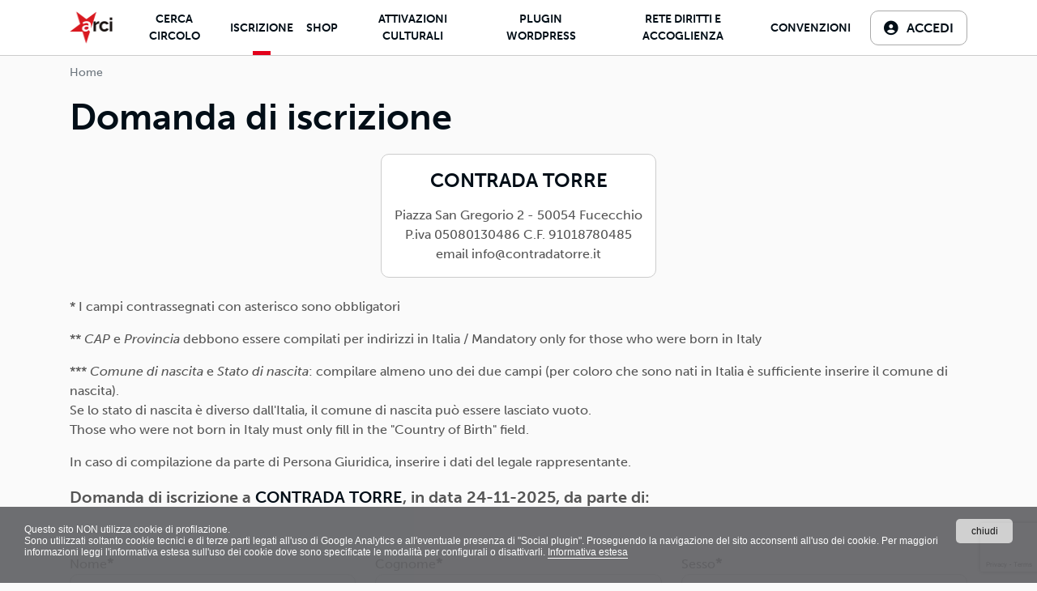

--- FILE ---
content_type: text/html; charset=utf-8
request_url: https://portale.arci.it/preadesione/contrada-torre/
body_size: 11100
content:
<!doctype html>
<html lang="it-IT">
<head>
    <meta charset="utf-8">
    <title>Iscrizione</title> 
	<meta name="viewport" content="width=device-width, initial-scale=1" />

	
		
	

	
		<meta property="og:site_name" content=" - ARCI APS"/>
		<meta property="og:locale" content="it-IT"/>
	

    <link rel="icon" type="image/png" href="/static/pix/shop/favicon-arci.png"/><link rel="preconnect" href="https://fonts.googleapis.com"><link rel="preconnect" href="https://fonts.gstatic.com" crossorigin><link rel="stylesheet" type="text/css" href="/static/theme/styles/base_arci.css?20250905" /><link rel="stylesheet" type="text/css" href="/static/css/associazioni/stampa-modulo.css" media="print" /><script crossorigin="anonymous" integrity="sha384-tsQFqpEReu7ZLhBV2VZlAu7zcOV+rXbYlF2cqB8txI/8aZajjp4Bqd+V6D5IgvKT" src="https://code.jquery.com/jquery-3.3.1.min.js"></script><script crossorigin="anonymous" integrity="sha384-UO2eT0CpHqdSJQ6hJty5KVphtPhzWj9WO1clHTMGa3JDZwrnQq4sF86dIHNDz0W1" src="https://cdnjs.cloudflare.com/ajax/libs/popper.js/1.14.7/umd/popper.min.js"></script><!-- form.media.css --><link href="/static/admin/css/vendor/select2/select2.min.css" media="screen" rel="stylesheet"><link href="/static/admin/css/autocomplete.css" media="screen" rel="stylesheet"><link href="/static/autocomplete_light/select2.css" media="screen" rel="stylesheet"><!-- form media js --><script src="/static/admin/js/vendor/select2/select2.full.js"></script><script src="/static/autocomplete_light/autocomplete_light.min.js"></script><script src="/static/autocomplete_light/select2.min.js"></script><script src="/static/autocomplete_light/i18n/it.js"></script><script type="text/javascript" src="https://cdnjs.cloudflare.com/ajax/libs/select2/4.0.12/js/i18n/it.js"></script><script src='https://www.google.com/recaptcha/api.js?render=6Lf2HroiAAAAACO-qNyWVqX65_o74BTrXSTafIe8'></script><script>
    grecaptcha.ready(function() {
        var grecaptcha_execute = function(){
    grecaptcha.execute('6Lf2HroiAAAAACO-qNyWVqX65_o74BTrXSTafIe8', {action: 'homepage'}).then(function(token) {
        document.querySelectorAll('input.django-recaptcha-hidden-field').forEach(function (value) {
            value.value = token;
        });
        return token;
    })
};
grecaptcha_execute()
setInterval(grecaptcha_execute, 120000);


    });
</script><script src="/static/theme/js/reload-on-resize.js"></script>

	
		<!-- Google tag (gtag.js) -->
<script async src="https://www.googletagmanager.com/gtag/js?id=G-VKQE8NLHBR"></script>
<script>
  window.dataLayer = window.dataLayer || [];
  function gtag(){dataLayer.push(arguments);}
  gtag('js', new Date());

  gtag('config', 'G-VKQE8NLHBR');
</script>
<script type="text/javascript">
    (function(c,l,a,r,i,t,y){
        c[a]=c[a]||function(){(c[a].q=c[a].q||[]).push(arguments)};
        t=l.createElement(r);t.async=1;t.src="https://www.clarity.ms/tag/"+i;
        y=l.getElementsByTagName(r)[0];y.parentNode.insertBefore(t,y);
    })(window, document, "clarity", "script", "qr6xcq0mqt");
</script>

<script src="/static/js/associazioni/cookieconsent.js"></script>
	

	

	

</head>	


<body class="front-hydra  tpl-header-default ">

	<div id="contenitore" class="">
	<div id="top"></div>

    


	<!-- HEADER e NAVBAR -->
	

		
			
<header id="site-header" class="sticky-lg-top  tpl-header-default">
    <h1 class="accessibile"><a href="/" title="Portale ARCI APS">ARCI APS</a></h1>

        
            
            



<nav class="navbar navbar-expand-lg">

    <div class="container nav-container">
            
<a class="navbar-brand" href="/"  title="ARCI APS">
    
        <img src="/media/uploads/preferences/logo_arci_25_web.png" 
        alt="ARCI APS" class="" />
        
    
</a>



            

            <button class="navbar-toggler" type="button" data-bs-toggle="offcanvas" data-bs-target="#mainNavbar" aria-controls="mainNavbar" aria-expanded="false" aria-label="Toggle navigation">
                <span class="navbar-toggler-icon"></span>
            </button>

            
                
                <div class="offcanvas offcanvas-end" id="mainNavbar">

                    <div class="offcanvas-header py-3">
                        <h2 class="offcanvas-title" id="offcanvasNavbar2Label">
                            
<a class="navbar-brand" href="/"  title="ARCI APS">
    
            ARCI APS
    
</a>


                        </h2>
                        <button type="button" class="btn-close me-4" data-bs-dismiss="offcanvas" aria-label="Close"></button>
                    </div>

                    <div class="offcanvas-body">
                        <ul class="navbar-nav" id="main-menu">

                            
                                	



    
    











    <li class="nav-item">
        <a class="nav-link" href="/cerca/circolo/?regione=&amp;comitato=&amp;attivita=&amp;nome=" title="Ricerca Circoli">
            Cerca Circolo
        </a>
    </li>







    <li class="nav-item">
        <a class="nav-link active" href="/preadesione/" title="Compila la Preadesione online ai Circoli Arci">Iscrizione</a>
    </li>
    <li class="nav-item">
        <a class="nav-link" href="/products/" title="Shop">Shop</a>
    </li>
    
    <li class="nav-item">
        <a class="nav-link" href="/attivazioniculturali/" title="Attivazioni culturali">Attivazioni culturali</a>
    </li>
    <li class="nav-item">
        <a class="nav-link" href="/attivazioniculturali/p/pluginwordpress/" title="Plugin Wordpress Hydra Arci">Plugin Wordpress</a>
    </li>
    
    <li class="nav-item">
        <a class="nav-link" href="https://sportello.hydradmin.com/admin/" target="_blank">Rete diritti e accoglienza</a>
    </li>











    
        
            
        
    

    

    

    
    
    
    

    
    
    
        <li class="nav-item">
            <a class="nav-link" href="/convenzioni/search/">Convenzioni</a>
        </li>
        

    

    
        

    


    





                                <li class="header_area_riservata ">
                                    <h6 class="dropdown-header"><i class="fa-solid fa-lock"></i> AREA RISERVATA</h6>
                                </li>
                
                                <li class="nav-item dropdown dropdown-open-on-mobile">
                                    

				

       
        
            <a class="btn-areariservata" href="/admin/" title="Accesso amministratore">
                <i class="fa-solid fa-circle-user"></i> <span class="label">Accedi</span>
            </a>
        


                                </li>
            
                                

				
		


                                
                            
                           
                        </ul><!-- fine navbar-nav-->
                    </div><!-- fine offcanvas-body-->

                </div>
               
    </div><!-- fine nav-container -->

</nav>
                
        

</header> <!-- FINE HEADER -->
		

	


	

<!-- INIZIO MAIN -->

	
	<main id="main-content">
		
		
		<div id="main-container" class="main-container">


		
			
		

		

			
		
			
			<div class="page-header">
				
					
					<nav aria-label="breadcrumb" id="nav-breadcrumbs">
						
						<div class="container">
							<ol class="breadcrumb">
								<li class="breadcrumb-item"><a href="/" title="Torna alla pagina iniziale">Home</a></li>
								
									
								
							</ol>
						</div>
						
					</nav>
					
				
	
				
				<div class="container intestazione ">
				
				
				</div>
				
			</div>
			

			<div class="container">
			
				
				
				
			</div>

			
    <div class="container">
        
            
    </div>
	<div class="container intestazione">
        <h2 class="text-center">
            
            Domanda di iscrizione
            
        </h2>

	</div> <!-- chiusura intestazione -->

	<div class="container form-dati">
        
            
               
                <div class="d-flex justify-content-center align-items-center mb-4">
                    <div class="card">
                        <div class="card-body d-flex justify-content-center align-items-center">
                            
                            <div class="text-center">
                                <h3 class="fs-5">CONTRADA TORRE</h3>
                                <p class="mb-0">
                                    
                                    Piazza San Gregorio 2 - 50054 Fucecchio
                                    
                                    
                                    <br />
                                    
                                     P.iva 05080130486  C.F. 91018780485
                                    <br /> email info@contradatorre.it
                                </p>
                            </div>
                        </div>
                    </div>
                </div>
        
        
        
            
                
            

            
                <p>
                    * I campi contrassegnati con asterisco sono obbligatori
                     </p>
                    
                        <p>** <em>CAP</em> e <em>Provincia</em> debbono essere compilati per indirizzi in Italia / Mandatory only for those who were born in Italy</p>
                    
                    
                       <p>
                            *** <em>Comune di nascita</em> e <em>Stato di nascita</em>: compilare almeno uno dei due campi (per coloro che sono nati in Italia è sufficiente inserire il comune di nascita).<br/>
                            Se lo stato di nascita è diverso dall'Italia, il comune di nascita può essere lasciato vuoto.<br/>
                            Those who were not born in Italy must only fill in the "Country of Birth" field.
                       </p>
                    
                   <p> In caso di compilazione da parte di Persona Giuridica, inserire i dati del legale rappresentante.</p>
               
            

            <p class="lead bold">Domanda di iscrizione a <strong>CONTRADA TORRE</strong>, in data 24-11-2025, da parte di:</p>

        
        
        

	    
            

            
                <form method="post" class="accountForm" id="form_preiscrizione">
            
                <input type="hidden" name="csrfmiddlewaretoken" value="xH8XWT4XWK6cQuImG1jUVYCb3E8w20JGZGS8eR7wdWYlYq4ivUhGi9z3yhweTiri">
                

                

    <label  for="id_controlla_omonimi"></label>
    
    <span ><input type="hidden" name="controlla_omonimi" value="False" id="id_controlla_omonimi"></span>



                <div class="row form-row">
                    <div class="form-group col-12 col-md-4 col-xxl-5">
                        <div class="form-group required"><label for="id_nome">Nome</label><input type="text" name="nome" maxlength="64" class="form-control" title="" required id="id_nome"></div>
                    </div>
                    <div class="form-group col-12 col-md-4 col-xxl-5">
                        <div class="form-group required"><label for="id_cognome">Cognome</label><input type="text" name="cognome" maxlength="64" class="form-control" title="" required id="id_cognome"></div>
                    </div>
                    
                    <div class="form-group col-12 col-md-4 col-xxl-2">
                        <div class="form-group required"><label for="id_sesso">Sesso</label><select name="sesso" class="form-control" title="" required id="id_sesso">
  <option value="" selected>---</option>

  <option value="M">M</option>

  <option value="F">F</option>

</select></div>
                    </div>
                    
                </div>

                
                    <div class="form-row">
                        <div class="form-group col-md-6">
                            <div class="form-group"><div class="form-check"><input type="checkbox" name="identita_alias" class="form-check-input" id="id_identita_alias"><label class="form-check-label" for="id_identita_alias">Identità alias</label></div></div>
                        </div>
                    </div>
                    <div class="form-row" id="note-identita-alias" style="display: none;">
                        <div class="form-group col-md-6">
                            Premesso che al fine di garantire alle persone in transizione di genere il concreto esercizio della propria autodeterminazione di genere, ARCI aps ha deciso di avviare una procedura informatizzata di tesseramento alias.<br />
                            L&#601; sottoscritt&#601;<br />
                                - prende atto della procedura di "tesseramento alias" prevista all'art. 2 lettera a) del Regolamento nazionale;<br />
                                - dichiara di aver individuato come nominativo alias <div class="form-group"><label for="id_nome_reale">Nome reale</label><input type="text" name="nome_reale" maxlength="64" class="form-control" title="" id="id_nome_reale"></div>  che userà durante tutto il periodo in cui sarà iscritt&#601; all'associazione;<br />
                                - è consapevole che ARCI APS utilizzerà la sua identità legalmente riconosciuta solamente ai fini della validità delle polizze assicurative e per adempiere ad obblighi di legge;<br />
                                - si impegna ad informare l'associazione di qualunque situazione che possa influire sui contenuti e la validità del presente accordo.<br />
                                - Al termine della procedura di ammissione gestita da un&#601; incaricat&#601; dell'organizzazione aderente, a seguito del versamento della quota associativa annuale, verrà rilasciata la tessera associativa contenente l'indicazione del nominativo alias al posto del nome anagrafico.<br />
                                Il presente accordo ha efficacia dalla data di sottoscrizione e fino al termine del rapporto associativo.<br />
                        </div>
                    </div>
                

                <div class="row row-cols-1 row-cols-lg-3">
                    
                        <div class="form-group required"><label for="id_datanascita">Data di nascita</label><input type="date" name="datanascita" class="form-control" title="" required id="id_datanascita"></div>
                    
                    
                        
                                <div class="form-group"><label for="id_comunenascita">Comune di nascita ***</label><select name="comunenascita" class="form-control" title="" id="id_comunenascita" data-autocomplete-light-language="it" data-autocomplete-light-url="/comune-italiano-autocomplete/" data-autocomplete-light-function="select2">
  <option value="" selected>---------</option>

</select></div>
                                <div class="form-group"><label for="id_statonascita">Stato di nascita ***</label><select name="statonascita" class="form-control" title="" id="id_statonascita" data-autocomplete-light-language="it" data-autocomplete-light-url="/stato-estero-autocomplete/" data-autocomplete-light-function="select2">
  <option value="" selected>---------</option>

</select></div>
                        
                    
                </div>

                
                <div class="row">
                        <div class="form-group col-12 col-lg-6 required"><label for="id_via">Indirizzo residenza</label><input type="text" name="via" maxlength="255" class="form-control" title="" required id="id_via"></div>

                    <div class="col col-lg-6">
                       <div class="row row-cols-3">
                                <div class="form-group required"><label for="id_numero_civico">N. civico</label><input type="text" name="numero_civico" maxlength="32" class="form-control" title="" required id="id_numero_civico"></div>
                                <div class="form-group"><label for="id_cap">CAP **</label><input type="text" name="cap" class="form-control" title="00000 per residenza estera" id="id_cap">
    <small class="form-text text-muted">00000 per residenza estera</small>

</div>
                                <div class="form-group"><label for="id_provincia">Provincia **</label><input type="text" name="provincia" maxlength="3" class="form-control" title="Indicare EE per provincia estera" id="id_provincia">
    <small class="form-text text-muted">Indicare EE per provincia estera</small>

</div>
                       </div>
                    </div>
                </div>
                
                
                
                <div class="row row-cols-1 row-cols-md-2 ">
                    
                        <div class="form-group required"><label for="id_localita">Comune / Località</label><input type="text" name="localita" maxlength="128" class="form-control" title="" required id="id_localita"></div>
                        <div class="form-group required"><label for="id_statoresidenza">Stato di residenza</label><select name="statoresidenza" class="form-control" title="" required id="id_statoresidenza" data-autocomplete-light-language="it" data-autocomplete-light-url="/stato-estero-autocomplete/" data-autocomplete-light-function="select2">
  <option value="">---------</option>

  <option value="1" selected>ITALIA (ITALIA)</option>

</select></div>
                    
                        
                    
                </div>
                
 
                <div class="row row-cols-1 row-cols-md-2 row-cols-lg-3">
                        <div class="form-group required"><label for="id_email">E-mail</label><input type="email" name="email" maxlength="320" class="form-control" title="" required id="id_email"></div>
                    
                        <div class="form-group required"><label for="id_email2">Ripeti e-mail</label><input type="email" name="email2" maxlength="320" class="form-control" title="" required id="id_email2"></div>
                    
                        <div class="form-group"><label for="id_telefono">Telefono</label><input type="text" name="telefono" maxlength="60" class="form-control" title="" id="id_telefono"></div>
                </div> <!-- chiusura riga form -->



                
                
                <div class="row row-cols-1 row-cols-md-2 row-cols-lg-3">
                        <div class="form-group"><label for="id_codicefiscale">Codice fiscale</label><input type="text" name="codicefiscale" maxlength="16" class="form-control" title="" id="id_codicefiscale"></div>
                    
                            <div class="form-group"><label for="id_tipo_doc">Tipo documento di identità</label><select name="tipo_doc" class="form-control" title="" id="id_tipo_doc">
  <option value="" selected>---------</option>

  <option value="ci">Carta d&#x27;Identità</option>

  <option value="cf">Codice Fiscale</option>

  <option value="patente">Patente</option>

  <option value="passaporto">Passaporto</option>

  <option value="certificatomedico">Certificato medico</option>

  <option value="certificatomedicoagonistico">Certificato medico agonistico</option>

  <option value="certificatomedicononagonistico">Certificato medico non agonistico</option>

  <option value="modulo">Modulo</option>

  <option value="portodarmi">Porto d&#x27;armi</option>

</select></div>
                            <div class="form-group"><label for="id_documento">N.</label><input type="text" name="documento" maxlength="32" class="form-control" title="" id="id_documento"></div>
                    
                </div> <!-- chiusura riga form -->

                
                    <div class="row row-cols-1 row-cols-md-2">
                        
                                <div class="form-group"><label>Professione</label><div class="radio radio-success" id="id_professione"><div class="form-check">
<label class="form-check-label" for="id_professione_0"><input class="form-check-input" id="id_professione_0" name="professione" title="" type="checkbox" value="9"/>
 Disoccupato</label>
</div><div class="form-check">
<label class="form-check-label" for="id_professione_1"><input class="form-check-input" id="id_professione_1" name="professione" title="" type="checkbox" value="6"/>
 Disoccupato in cerca prima occupazione</label>
</div><div class="form-check">
<label class="form-check-label" for="id_professione_2"><input class="form-check-input" id="id_professione_2" name="professione" title="" type="checkbox" value="7"/>
 Imprenditore</label>
</div><div class="form-check">
<label class="form-check-label" for="id_professione_3"><input class="form-check-input" id="id_professione_3" name="professione" title="" type="checkbox" value="5"/>
 Lavoratore autonomo</label>
</div><div class="form-check">
<label class="form-check-label" for="id_professione_4"><input class="form-check-input" id="id_professione_4" name="professione" title="" type="checkbox" value="3"/>
 Lavoratore dipendente</label>
</div><div class="form-check">
<label class="form-check-label" for="id_professione_5"><input class="form-check-input" id="id_professione_5" name="professione" title="" type="checkbox" value="2"/>
 Libero professionista</label>
</div><div class="form-check">
<label class="form-check-label" for="id_professione_6"><input class="form-check-input" id="id_professione_6" name="professione" title="" type="checkbox" value="4"/>
 Pensionato</label>
</div><div class="form-check">
<label class="form-check-label" for="id_professione_7"><input class="form-check-input" id="id_professione_7" name="professione" title="" type="checkbox" value="1"/>
 Studente</label>
</div>
</div></div>
                                <div class="form-group"><label>Titolo di studio</label><div class="radio radio-success" id="id_titolostudio"><div class="form-check">
<label class="form-check-label" for="id_titolostudio_0"><input class="form-check-input" id="id_titolostudio_0" name="titolostudio" title="" type="checkbox" value="4"/>
 Licenza elementare</label>
</div><div class="form-check">
<label class="form-check-label" for="id_titolostudio_1"><input class="form-check-input" id="id_titolostudio_1" name="titolostudio" title="" type="checkbox" value="3"/>
 Licenza media</label>
</div><div class="form-check">
<label class="form-check-label" for="id_titolostudio_2"><input class="form-check-input" id="id_titolostudio_2" name="titolostudio" title="" type="checkbox" value="6"/>
 Diploma professionale</label>
</div><div class="form-check">
<label class="form-check-label" for="id_titolostudio_3"><input class="form-check-input" id="id_titolostudio_3" name="titolostudio" title="" type="checkbox" value="1"/>
 Diploma maturità</label>
</div><div class="form-check">
<label class="form-check-label" for="id_titolostudio_4"><input class="form-check-input" id="id_titolostudio_4" name="titolostudio" title="" type="checkbox" value="8"/>
 Laurea (triennale)</label>
</div><div class="form-check">
<label class="form-check-label" for="id_titolostudio_5"><input class="form-check-input" id="id_titolostudio_5" name="titolostudio" title="" type="checkbox" value="7"/>
 Laurea (magistrale)</label>
</div><div class="form-check">
<label class="form-check-label" for="id_titolostudio_6"><input class="form-check-input" id="id_titolostudio_6" name="titolostudio" title="" type="checkbox" value="9"/>
 Dottorato di ricerca</label>
</div>
</div></div>
                        
                    </div> <!-- chiusura riga form -->
                

                
                    <div class="row row-cols-1 row-cols-md-2">
                        
                                 <div class="form-group"><label for="id_attivita">Attività che intendo svolgere in modo prevalente presso l&#x27;associazione</label><select name="attivita" class="form-control" title="" id="id_attivita">
  <option value="" selected>---------</option>

  <option value="3">Dopolavoro</option>

  <option value="110">Gastronomia</option>

  <option value="101">Giochi di Carte</option>

  <option value="10">Gruppo folkloristico / storico</option>

  <option value="42">Solidarietà e volontariato</option>

</select></div>
                        
                    </div>
                

                

                

                    
                        
                    

                    
                        <hr class="divider">
                        <h5 class="mt-4"><strong>Accetta lo statuto dell'associazione</strong></h5>
                    


                    
                        <div class="card">
                            <div class="card-body">
                                
                                    <p class="mt-2 mb-4">
                                        <a href="/statuto/9271/" target="_blank" class="btn btn-outline-primary"><i class="fas fa-file-pdf"></i> Scarica lo statuto in formato PDF</a>
                                    </p>

                                    

                                

                                <p>
                                Dichiaro di aver preso visione dello Statuto  e di condividerlo integralmente (obbligatorio).
                                </p>
                                <div class="form-group"><div class="form-check"><input type="checkbox" name="consenso_statuto" class="form-check-input" id="id_consenso_statuto"><label class="form-check-label" for="id_consenso_statuto">Il/la sottoscritto/a:<br>- chiede di essere iscritto a questo Circolo/comitato ARCI<br>- ha compreso e accetta integralmente lo Statuto e i documenti fondamentali specifci del circolo/comitato e di ARCI APS nazionale, comprese espressamente le modalità di composizione delle controversie alternative a quella giudiziale (<a href="https://www.arci.it/chi-siamo/statuto/" target="_blank">Art. 8 Statuto ARCI APS</a>)<br>- si impegna a versare la quota sociale annuale.</label></div></div>
                                
                            </div>
                        </div>
                    

                    
                        <div class="row">
                            <h5 class="mt-5">Consensi per la Privacy</h5>

                            <div class="form-group col-md-12 card mb-3">
	                            <div class="card-body">
                                    
 
                                    
                                    <div class="frame-text">
                                        <p><strong>Informativa sintetica per il trattamento dei dati personali</strong><br><br>ARCI APS, Titolare del trattamento, raccoglie presso l'interessato/a i dati personali e il consenso necessari per consentire la partecipazione alla vita associativa, perseguire i valori propri del movimento ARCI e affermati negli atti associativi fondamentali -anche mediante attività, convenzioni e servizi-, provvedere agli adempimenti previsti dalle normative vigenti, inviare comunicazioni promozionali.<br><br>Il trattamento verrà effettuato: con modalità cartacea e/o informatica; in modo lecito, corretto, trasparente; avvalendosi di soggetti interni e/o comunicando i dati a soggetti esterni (amministrazioni/autorità; fornitori di specifici servizi di supporto -es. consulenza e gestione, tecnologici, logistici-; soggetti promossi, partecipati o convenzionati).<br><br>L'interessato/a può esercitare i propri diritti previsti dal Regolamento (UE) 679/2016 (es. accesso ai propri dati; rettifica, cancellazione o limitazione degli stessi, opposizione al trattamento) presso il proprio circolo/associazione di adesione o rivolgendosi al Titolare: l'informativa dettagliata e aggiornata è <a href="https://www.arci.it/documento/informativa-sul-trattamento-dei-dati-personali/" target="_blank">disponibile qui</a><br><br>ARCI APS, Via dei Monti di Pietralata, n. 16 - 00157 ROMA - info@arci.it</p>
                                    </div>
                                    
    	                            <p class="mb-0">Letta l'
                                        
                                        informativa sulla privacy
                                        
                                        resa ai sensi del Regolamento UE 2016/679 (GDPR), autorizzo il trattamento dei dati personali per le finalità indicate (obbligatorio):
                                    </p>
    	
    	                            <div class="form-group"><div class="form-check"><input type="checkbox" name="consenso_dati" class="form-check-input" id="id_consenso_dati"><label class="form-check-label" for="id_consenso_dati">La/Il sottoscritta/o dichiara di aver ricevuto l&#x27;informativa sul trattamento dei dati personali ai sensi dell&#x27;art. 13 del D.Lgs 198/03 e autorizza il trattamento stesso</label></div></div>
    	                            
    	                            
    	                            <br />
                                    <p class="mt-2 mb-0">
                                    
    	                                Autorizzo il trattamento dei dati per finalità promozionali, sia con modalità tradizionali che informatiche (facoltativo):
                                    
                                    </p>
    	                            <div class="form-group"><div class="form-check"><input type="checkbox" name="wantnews" class="form-check-input" id="id_wantnews"><label class="form-check-label" for="id_wantnews">Acconsento all&#x27;invio di newsletter e comunicazioni promozionali</label></div></div>
	                            </div>
                            </div>
                        </div>
                    


                
                    
                



                
                    <div class="row captcha">
                        <div class="form-group">
                            
                            <input type="hidden" class="django-recaptcha-hidden-field" name="g-recaptcha-response">
                        </div>
                    </div>
                

                
                    <div class="text-center">
                        <button id="bottone-form" class="btn btn-primary my-4 bold" type="submit">
                            INVIA LA TUA DOMANDA DI ISCRIZIONE
                        </button>              
                    </div>
                
        </form>
        
	</div> <!-- chiusura form-dati -->



			
			

			
			
			
		

		<a href="#top" id="backtotop">
			<svg xmlns="http://www.w3.org/2000/svg" viewBox="0 0 384 512" fill="currentColor">
				<path d="M214.6 41.4c-12.5-12.5-32.8-12.5-45.3 0l-160 160c-12.5 12.5-12.5 32.8 0 45.3s32.8 12.5 45.3 0L160 141.2 160 448c0 17.7 14.3 32 32 32s32-14.3 32-32l0-306.7L329.4 246.6c12.5 12.5 32.8 12.5 45.3 0s12.5-32.8 0-45.3l-160-160z"/>
			</svg>
		</a>	

	</main>
	

<!-- FINE MAIN -->

<!-- PREFOOTER-->

	<div id="site-prefooter" class="container-fluid">
			


	</div>


<!-- INIZIO FOOTER -->

	

		
			

<footer id="site-footer" class="container-fluid tpl-footer-default">
    <div class="container text-left pb-3">
        <div class="row justify-content-between">

            <div class="col-12 col-lg-5 col-xxl-4">
                
                    
                        <h2 class="display-5">ARCI APS</h2>
                    

                    


<p>Via dei Monti di Pietralata 16 - 00157 -  Roma
    <br />
    P.IVA 04304141007
     - 
    CF 97054400581
    <br>
    Email <a href="mailto:tesseramento@arci.it" title="Scrivici una email">tesseramento@arci.it</a> <br>
    Pec <a href="mailto:amministrazione@arci.it" title="Inviaci una Pec">amministrazione@arci.it</a> <br/> 
    
        
            Tel. <a href="tel:06416091" title="Chiamaci">06416091</a>
        
    
</p>



            </div><!-- fine col -->



            <div class="col-12 col-lg-4 col-xxl-4 mt-4">
                <p class="fst-italic mb-0">
                    Finanziato con fondi PNRR dall’Unione europea<br/>Next Generation EU
                </p>
                
                    <a href="https://next-generation-eu.europa.eu/" target="_blank">
                    <img src="/static/arcieventi/img/finanziato.png" alt="Finanziato nell’ambito del PNRR, iniziativa Next Generation EU" class="mb-1">
                    </a>
                    <p class="mb-0">A cura di <a href="https://www.arcier.it" target="_blank" title="Arci Emilia Romagna">Arci Emilia Romagna</a></p>
            </div>
            
        
            <div class="col-12 col-lg-auto">
                
<h3 class="display-5">Link utili</h3>

<ul class="list-unstyled">
        
        
        
            <li><a href="https://www.arci.it/documento/privacy-policy/" title="Privacy policy">Privacy policy</a>
                
                
                &amp; <a href="https://www.arci.it/cookie-policy/" title="Cookie Policy">cookie policy</a>
                
            </li>
        
        
        


        

        
        
        
            <li>
                <a href="https://www.arci.it" title="Vai al sito principale" target="_blank">Vai al sito principale</a>
            </li>
        
    <li>
        <a href="/admin/" title="Accedi all'admin">Accesso Amministratore</a>
    </li>
</ul>

                
            </div>
                

        </div>
    </div>

    <div class="footer-dati">
        <div class="container">
            <p>Realizzato con <a href="https://gestionalehydra.com/" rel="nofollow" target="_blank">Hydra Administrator</a>, sviluppato da <a href="https://www.plasticjumper.it/" target="_blank" rel="nofollow">PLASTIC JUMPER</a></p>
        </div>
    </div>
</footer>
<!-- Fine footer -->

		

		

	

<!-- FINE FOOTER -->
</div><!-- Fine #contenitore-->	

<script src="/static/theme/js/bootstrap.bundle.min.js"></script> 
<script src="/static/theme/js/fslightbox.js"></script> 
<script src="/static/theme/js/afterscroll.js?=20250128"></script> 

	
	
		
			
			<div class="toast-container position-fixed top-50 start-50 translate-middle p-3">
				<div id="toastAddCartSuccess" class="toast text-bg-success" role="alert" aria-live="assertive" aria-atomic="true">
					<div class="d-flex">
							<div class="toast-body">
								<p class="m-0 text-white lead"><i class="fa-solid fa-basket-shopping"></i> &nbsp; Aggiunto al carrello</p>
							</div> 
							<button type="button" class="btn-close btn-close-white me-2 m-auto" data-bs-dismiss="toast" aria-label="Close"></button>
					</div>
				</div>
				<div id="toastAddCartError" class="toast text-bg-danger" role="alert" aria-live="assertive" aria-atomic="true">
					<div class="d-flex">
							<div class="toast-body">
								<p class="m-0 text-white lead"><i class="fa-solid fa-triangle-exclamation"></i> &nbsp; Errore di inserimento</p>
							</div>
							<button type="button" class="btn-close btn-close-white me-2 m-auto" data-bs-dismiss="toast" aria-label="Close"></button>
					</div>
				</div>
			</div>

			<script type="text/javascript" src="/static/shop/js/notify.min.js"></script>
			<script type="text/javascript" src="/static/shop/js/sg_2023.js?5"></script>

			

			<script type="text/javascript" src="/static/shop/js/scheda_sg_addtocart.js"></script>

		

		
		
	

	
	

	
	
	<script type="text/javascript">
	    $(document).ready(function() {
	
	        function check_minor(day, month, year) {
	            if (day != 0 && month != 0 && year != 0) {
	
	                var currentTime = new Date()
	                var cyear = currentTime.getFullYear();
	                var cmonth = currentTime.getMonth() + 1
	                var cday = currentTime.getDate()
	
	                gap = cyear - year;
	
	                is_minorenne = false;
	
	                if (gap < 18)
	                    is_minorenne = true;
	
	                if (gap == 18) {
	
	                    if (month < cmonth)
	                        is_minorenne = true;
	
	                    if (month == cmonth && day < cday)
	                        is_minorenne = true;
	
	                }
	
	                if (is_minorenne)
                        $("#modulo-minorenni").html('<p><strong>Autorizzazione per minorenni</strong></p><p><a target="_blank" href="/static/arci/arci-modulo-consenso-minori.pdf">Scarica il modulo per il consenso minori</a></p>');
	                else
	                    $("#modulo-minorenni").html("");
	        
	            } // check
	        }

            $("#id_datanascita").on("dp.change", function(e) {
                d = e.date.format().split("T")[0].split('-');
                check_minor(parseInt(d[2]), parseInt(d[1]), parseInt(d[0]));
            });

            $("#id_nome_reale").prop('disabled', true);

            $("#id_identita_alias").on("change", function(e) {
                var want_identita_alias = $("#id_identita_alias").is(':checked');
                var nome_reale_label = "Nome alias *";
                $("#id_nome_reale").prop('disabled', !want_identita_alias);

                if (want_identita_alias)
                    $("#note-identita-alias").show();
                else
                    $("#note-identita-alias").hide();

                $('label[for="id_nome_reale"]').text(nome_reale_label);
            });

            $("#id_identita_alias").trigger('change');
	    });
	</script>
	

</body>

</html>


--- FILE ---
content_type: text/html; charset=utf-8
request_url: https://www.google.com/recaptcha/api2/anchor?ar=1&k=6Lf2HroiAAAAACO-qNyWVqX65_o74BTrXSTafIe8&co=aHR0cHM6Ly9wb3J0YWxlLmFyY2kuaXQ6NDQz&hl=en&v=TkacYOdEJbdB_JjX802TMer9&size=invisible&anchor-ms=20000&execute-ms=30000&cb=56kkezmq1aei
body_size: 45342
content:
<!DOCTYPE HTML><html dir="ltr" lang="en"><head><meta http-equiv="Content-Type" content="text/html; charset=UTF-8">
<meta http-equiv="X-UA-Compatible" content="IE=edge">
<title>reCAPTCHA</title>
<style type="text/css">
/* cyrillic-ext */
@font-face {
  font-family: 'Roboto';
  font-style: normal;
  font-weight: 400;
  src: url(//fonts.gstatic.com/s/roboto/v18/KFOmCnqEu92Fr1Mu72xKKTU1Kvnz.woff2) format('woff2');
  unicode-range: U+0460-052F, U+1C80-1C8A, U+20B4, U+2DE0-2DFF, U+A640-A69F, U+FE2E-FE2F;
}
/* cyrillic */
@font-face {
  font-family: 'Roboto';
  font-style: normal;
  font-weight: 400;
  src: url(//fonts.gstatic.com/s/roboto/v18/KFOmCnqEu92Fr1Mu5mxKKTU1Kvnz.woff2) format('woff2');
  unicode-range: U+0301, U+0400-045F, U+0490-0491, U+04B0-04B1, U+2116;
}
/* greek-ext */
@font-face {
  font-family: 'Roboto';
  font-style: normal;
  font-weight: 400;
  src: url(//fonts.gstatic.com/s/roboto/v18/KFOmCnqEu92Fr1Mu7mxKKTU1Kvnz.woff2) format('woff2');
  unicode-range: U+1F00-1FFF;
}
/* greek */
@font-face {
  font-family: 'Roboto';
  font-style: normal;
  font-weight: 400;
  src: url(//fonts.gstatic.com/s/roboto/v18/KFOmCnqEu92Fr1Mu4WxKKTU1Kvnz.woff2) format('woff2');
  unicode-range: U+0370-0377, U+037A-037F, U+0384-038A, U+038C, U+038E-03A1, U+03A3-03FF;
}
/* vietnamese */
@font-face {
  font-family: 'Roboto';
  font-style: normal;
  font-weight: 400;
  src: url(//fonts.gstatic.com/s/roboto/v18/KFOmCnqEu92Fr1Mu7WxKKTU1Kvnz.woff2) format('woff2');
  unicode-range: U+0102-0103, U+0110-0111, U+0128-0129, U+0168-0169, U+01A0-01A1, U+01AF-01B0, U+0300-0301, U+0303-0304, U+0308-0309, U+0323, U+0329, U+1EA0-1EF9, U+20AB;
}
/* latin-ext */
@font-face {
  font-family: 'Roboto';
  font-style: normal;
  font-weight: 400;
  src: url(//fonts.gstatic.com/s/roboto/v18/KFOmCnqEu92Fr1Mu7GxKKTU1Kvnz.woff2) format('woff2');
  unicode-range: U+0100-02BA, U+02BD-02C5, U+02C7-02CC, U+02CE-02D7, U+02DD-02FF, U+0304, U+0308, U+0329, U+1D00-1DBF, U+1E00-1E9F, U+1EF2-1EFF, U+2020, U+20A0-20AB, U+20AD-20C0, U+2113, U+2C60-2C7F, U+A720-A7FF;
}
/* latin */
@font-face {
  font-family: 'Roboto';
  font-style: normal;
  font-weight: 400;
  src: url(//fonts.gstatic.com/s/roboto/v18/KFOmCnqEu92Fr1Mu4mxKKTU1Kg.woff2) format('woff2');
  unicode-range: U+0000-00FF, U+0131, U+0152-0153, U+02BB-02BC, U+02C6, U+02DA, U+02DC, U+0304, U+0308, U+0329, U+2000-206F, U+20AC, U+2122, U+2191, U+2193, U+2212, U+2215, U+FEFF, U+FFFD;
}
/* cyrillic-ext */
@font-face {
  font-family: 'Roboto';
  font-style: normal;
  font-weight: 500;
  src: url(//fonts.gstatic.com/s/roboto/v18/KFOlCnqEu92Fr1MmEU9fCRc4AMP6lbBP.woff2) format('woff2');
  unicode-range: U+0460-052F, U+1C80-1C8A, U+20B4, U+2DE0-2DFF, U+A640-A69F, U+FE2E-FE2F;
}
/* cyrillic */
@font-face {
  font-family: 'Roboto';
  font-style: normal;
  font-weight: 500;
  src: url(//fonts.gstatic.com/s/roboto/v18/KFOlCnqEu92Fr1MmEU9fABc4AMP6lbBP.woff2) format('woff2');
  unicode-range: U+0301, U+0400-045F, U+0490-0491, U+04B0-04B1, U+2116;
}
/* greek-ext */
@font-face {
  font-family: 'Roboto';
  font-style: normal;
  font-weight: 500;
  src: url(//fonts.gstatic.com/s/roboto/v18/KFOlCnqEu92Fr1MmEU9fCBc4AMP6lbBP.woff2) format('woff2');
  unicode-range: U+1F00-1FFF;
}
/* greek */
@font-face {
  font-family: 'Roboto';
  font-style: normal;
  font-weight: 500;
  src: url(//fonts.gstatic.com/s/roboto/v18/KFOlCnqEu92Fr1MmEU9fBxc4AMP6lbBP.woff2) format('woff2');
  unicode-range: U+0370-0377, U+037A-037F, U+0384-038A, U+038C, U+038E-03A1, U+03A3-03FF;
}
/* vietnamese */
@font-face {
  font-family: 'Roboto';
  font-style: normal;
  font-weight: 500;
  src: url(//fonts.gstatic.com/s/roboto/v18/KFOlCnqEu92Fr1MmEU9fCxc4AMP6lbBP.woff2) format('woff2');
  unicode-range: U+0102-0103, U+0110-0111, U+0128-0129, U+0168-0169, U+01A0-01A1, U+01AF-01B0, U+0300-0301, U+0303-0304, U+0308-0309, U+0323, U+0329, U+1EA0-1EF9, U+20AB;
}
/* latin-ext */
@font-face {
  font-family: 'Roboto';
  font-style: normal;
  font-weight: 500;
  src: url(//fonts.gstatic.com/s/roboto/v18/KFOlCnqEu92Fr1MmEU9fChc4AMP6lbBP.woff2) format('woff2');
  unicode-range: U+0100-02BA, U+02BD-02C5, U+02C7-02CC, U+02CE-02D7, U+02DD-02FF, U+0304, U+0308, U+0329, U+1D00-1DBF, U+1E00-1E9F, U+1EF2-1EFF, U+2020, U+20A0-20AB, U+20AD-20C0, U+2113, U+2C60-2C7F, U+A720-A7FF;
}
/* latin */
@font-face {
  font-family: 'Roboto';
  font-style: normal;
  font-weight: 500;
  src: url(//fonts.gstatic.com/s/roboto/v18/KFOlCnqEu92Fr1MmEU9fBBc4AMP6lQ.woff2) format('woff2');
  unicode-range: U+0000-00FF, U+0131, U+0152-0153, U+02BB-02BC, U+02C6, U+02DA, U+02DC, U+0304, U+0308, U+0329, U+2000-206F, U+20AC, U+2122, U+2191, U+2193, U+2212, U+2215, U+FEFF, U+FFFD;
}
/* cyrillic-ext */
@font-face {
  font-family: 'Roboto';
  font-style: normal;
  font-weight: 900;
  src: url(//fonts.gstatic.com/s/roboto/v18/KFOlCnqEu92Fr1MmYUtfCRc4AMP6lbBP.woff2) format('woff2');
  unicode-range: U+0460-052F, U+1C80-1C8A, U+20B4, U+2DE0-2DFF, U+A640-A69F, U+FE2E-FE2F;
}
/* cyrillic */
@font-face {
  font-family: 'Roboto';
  font-style: normal;
  font-weight: 900;
  src: url(//fonts.gstatic.com/s/roboto/v18/KFOlCnqEu92Fr1MmYUtfABc4AMP6lbBP.woff2) format('woff2');
  unicode-range: U+0301, U+0400-045F, U+0490-0491, U+04B0-04B1, U+2116;
}
/* greek-ext */
@font-face {
  font-family: 'Roboto';
  font-style: normal;
  font-weight: 900;
  src: url(//fonts.gstatic.com/s/roboto/v18/KFOlCnqEu92Fr1MmYUtfCBc4AMP6lbBP.woff2) format('woff2');
  unicode-range: U+1F00-1FFF;
}
/* greek */
@font-face {
  font-family: 'Roboto';
  font-style: normal;
  font-weight: 900;
  src: url(//fonts.gstatic.com/s/roboto/v18/KFOlCnqEu92Fr1MmYUtfBxc4AMP6lbBP.woff2) format('woff2');
  unicode-range: U+0370-0377, U+037A-037F, U+0384-038A, U+038C, U+038E-03A1, U+03A3-03FF;
}
/* vietnamese */
@font-face {
  font-family: 'Roboto';
  font-style: normal;
  font-weight: 900;
  src: url(//fonts.gstatic.com/s/roboto/v18/KFOlCnqEu92Fr1MmYUtfCxc4AMP6lbBP.woff2) format('woff2');
  unicode-range: U+0102-0103, U+0110-0111, U+0128-0129, U+0168-0169, U+01A0-01A1, U+01AF-01B0, U+0300-0301, U+0303-0304, U+0308-0309, U+0323, U+0329, U+1EA0-1EF9, U+20AB;
}
/* latin-ext */
@font-face {
  font-family: 'Roboto';
  font-style: normal;
  font-weight: 900;
  src: url(//fonts.gstatic.com/s/roboto/v18/KFOlCnqEu92Fr1MmYUtfChc4AMP6lbBP.woff2) format('woff2');
  unicode-range: U+0100-02BA, U+02BD-02C5, U+02C7-02CC, U+02CE-02D7, U+02DD-02FF, U+0304, U+0308, U+0329, U+1D00-1DBF, U+1E00-1E9F, U+1EF2-1EFF, U+2020, U+20A0-20AB, U+20AD-20C0, U+2113, U+2C60-2C7F, U+A720-A7FF;
}
/* latin */
@font-face {
  font-family: 'Roboto';
  font-style: normal;
  font-weight: 900;
  src: url(//fonts.gstatic.com/s/roboto/v18/KFOlCnqEu92Fr1MmYUtfBBc4AMP6lQ.woff2) format('woff2');
  unicode-range: U+0000-00FF, U+0131, U+0152-0153, U+02BB-02BC, U+02C6, U+02DA, U+02DC, U+0304, U+0308, U+0329, U+2000-206F, U+20AC, U+2122, U+2191, U+2193, U+2212, U+2215, U+FEFF, U+FFFD;
}

</style>
<link rel="stylesheet" type="text/css" href="https://www.gstatic.com/recaptcha/releases/TkacYOdEJbdB_JjX802TMer9/styles__ltr.css">
<script nonce="F6qzkV4SP3-oNn4h13VS8Q" type="text/javascript">window['__recaptcha_api'] = 'https://www.google.com/recaptcha/api2/';</script>
<script type="text/javascript" src="https://www.gstatic.com/recaptcha/releases/TkacYOdEJbdB_JjX802TMer9/recaptcha__en.js" nonce="F6qzkV4SP3-oNn4h13VS8Q">
      
    </script></head>
<body><div id="rc-anchor-alert" class="rc-anchor-alert"></div>
<input type="hidden" id="recaptcha-token" value="[base64]">
<script type="text/javascript" nonce="F6qzkV4SP3-oNn4h13VS8Q">
      recaptcha.anchor.Main.init("[\x22ainput\x22,[\x22bgdata\x22,\x22\x22,\[base64]/[base64]/[base64]/[base64]/[base64]/[base64]/[base64]/[base64]/[base64]/[base64]/[base64]/[base64]/[base64]/[base64]/[base64]\\u003d\\u003d\x22,\[base64]\x22,\x22SsOZM8Oow6vDosOxJcOqw7gbIMOSwqkAwoh6wrfCvMKpAcK/wonDj8KNFsObw5/DoMOMw4fDukHDtTdqw5daNcKPwqHCjsKRbMK0w63Du8OyKDYgw6/[base64]/DqMKTwoXCkcOlPyjCvMKDw6LDtGYFwoLCm2HDn8Oce8KHwrLChMKAZz/DlGnCucKyN8K2wrzCqFpCw6LCs8OLw7NrD8KFJV/CusKwf0N7w77ChAZIZcOKwoFWW8KOw6ZYwqctw5YSwpQ3asKvw67CqMKPwrrDv8KPME3DlmbDjUHCvAVRwqDChAM6acKBw5t6bcKuNz8pJARSBMODwpjDmsK2w7DCj8KwWsOgFX0xE8KGeHszwr/DnsOcw4vCqsOnw7w9w5pfJsOmwofDjgnDtmcQw7Fnw61RwqvCgn8eAUZBwp5Vw6HCq8KEZUImaMO2w7oQBGBqwoVhw5UFGUk2wrzCjk/Dp3I6V8KGZz3CqsO1DkBiPn3DqcOKwqvCnhoUXsOVw4DCtzFqC0nDqznDsW8rwp5TMsKRw6nClcKLCRoYw5LCoynCtAN0wpoLw4LCulkqfhcQwqzCgMK4D8KCEjfCtG7DjsKowrvDpn5LRsKUdXzDrz7CqcO9woBgWD/Ci8KzcxQ3ARTDl8OkwoJ3w4LDqsOZw7TCvcOKwonCuiPCpFctD0Zbw67Cq8OYGy3Dj8OIwpt9wpfDiMO/wpDCgsOIw4zCo8OnwqfCpcKRGMOyfcKrwpzCjHlkw77CkxEudsOcIh02NsOAw59cwptww5fDssOqGVp2wokWdsOZwoJMw6TCoUzCqWLCpXMuwpnCiGF3w5lePUnCrV3Ds8OtIcOLeSAxd8KuZcOvPWvDuA/[base64]/w5JJTCzDoMKcw5EKSMObYTLCn8KawoHDjsOOeR7ChAoCP8KHwrnCslPCjVnCqB7DtcKgG8Ouw7FIeMOgSiUyC8Ojw4nDmsK9wp5Ne13DnsOQw6/Cmz7CkivDuG8MD8OgZ8OzwqbCg8OiwoDDnTzDsMKza8KCNFnCqsK/[base64]/CnnTCv2AuwqN9w7/[base64]/w64bw5gqw4hIIcOtw7PCv1PDgcOAw53CkcKlw7fClcKYw63CvcO9w7LCmEluVX11fcK6wpsTZXLCoGTDoynChcKMEcK6w5APW8KuSMKhDcKISElXJcOaLgF1dTzCtyfDthpIMcOHw4TDlsO3wqw+D3TDkn4bwq7DhxfCpQNKw7/[base64]/[base64]/DhcOGw54dwphdYEprBcO6w5TDoj4IwqLCgiB5wrrCp24Fw7Agw6Rbw5EtwpfCosOPAMOlw413fFZPw6zDgXHDvsKCE1FrwpTDozQ+E8KYeQo/[base64]/Cr3nCo8KzHTJPw4/Ckn/[base64]/b8KDCMO8w4XCsHMJw6tqwpM9w5/Dh3TDvWbCqgrDhUnDhwPChRE7fENTwqvCoBLCgMO3MSw0AijDg8KFHwPDhTnDkBDCgMKZw6jCrsKWCl/DpUwiwo9lwqVqwqB9w78VfcOfUXcpCA/[base64]/Dp8K1YFIJHcK9w7lUwoTCtFY6wqfDk8ODwrnCm8KVwo/[base64]/DikZkDmU3woDCrDLDhcKVcwN7SMOyAFjCocO6w6vDqGjCssKoWXBOw61Kw4VkUzDDuTTDk8OJwrAcw6nClk/CgAd/wo7ChwdAHHU/wp8kwrnDrcOuw7EIw7JqWsO4bFIzJTd+ZkHCtcKhw6Mewowjw7LDh8OqNMOcTMKRH0DCpm7Dt8K6PCgXKEhLw5F/AnjDtMKIXsKxwrfDlFvCk8KYw4TDhMKNwovCqBnCh8K1S2TDh8KHwrzDvcKww67DrMO+Ow3CokbDicOIw5LCvMOXQ8K3w5HDtF43PTEeQsOsSxBkG8O2RMOEDhsowq/DqcOyMcKXZUJjwoXDnk4fwoUhBcKzw5nCnHM2wrwSDsKuwqTCqMODw4nClMOPAsKcVT1uEA/DnsO+w6FQwrNTS1EHw6LDsVjDusKMw4nCiMOEwqLCnMKMwrUNV8KdcljCuWzDvMOSwoMkNcKgIgjCiHDDgcONw6TDhMKCQRfCtcKUCw/Ci1wrA8OiwoPDrcOSw5QjH2dRcQnCgsOTw6ceesOGGl/[base64]/NmzDiXl6NTwBwojCg1cTwpc2OmzCusOVwozCpx/CgAPCkTQCw7HChsK1w7EXw4tMP2TCosKVw7PDvsOYacObB8OHwqJWw4wRWSfCkcObwrnDmHNIRUrDrcK7F8KbwqdlwqHCuGZ/PsOsBcKmZE/[base64]/CtljDssKOFcKmw7PDmmQPY8KgwqXDicO2NmYLwrvClsO8dcOxwoHDkRnDrlIbWMK6wrDDkcOvfsOGwoRUw51PP3TCs8KsMBJkeUTCtUHDuMKlw7/Cq8OHwr3Cl8OAZMKBwqvDkhbDrQTDnmA+wpbDrMOnbMKbFMKOMWgvwpFqwqIITB/Du0pUwpnCkXTCqgR4w4XDiBjDhgV/w47DkiYlw5BKw5jDmjzCiik/[base64]/Cg8KzwpJ1wo/DqcOLZTsnC8Oiw6TDusOkwo5SZCQ/wqZkYE/CozLDisO2w4/CocKLesK9QC/DonYLwr49w7EawqvCvD3CucOZT23Dl2zCscOjwpTDpDzClRvCs8O3wr1dOQ/Cul41wrZEw6plw5pDGcOcBBoQw5HCo8KPw4XCkTLCiiDCmF3Cj3zCkQJ6VcOqLlxQBcK4wqbCiwcmw6vCqC7DlMKObMKRd1/Di8KUw63CvHXDtwN9wo7CtxNSRll0w7xNLMKrRcKiw7TClz3ChXLCusOOC8KaN1l1cE1Vwr3DmcKhwrHCpXlZGBLDux17KcOPTEJ+ICHClGfDlR1RwpsAw5FyVcKdw6g2w4MawpA9RcO9XTIDHAnCl2rCgA1rVy4xdybDhcKVwo1qw7PDiMOJw7Zzwo7Ct8K/HipUwoXCsCrChXNiccO4cMKjwoLCncKSwo7Cv8OiX3jDmMO6JVXDqyNAQ0hywqVbw5E7w7XCp8K5wq3Cl8KjwqAtbzTDuxYhw4PCqMOjTxhpw4Vrw6Zew7vCksKHw6rDqsOSYDRNwpFrwqtaO1LCpsKgwrVxwqh+w605ah7CssKFLjV6VjDCt8K6TMOmwq/Dq8OEcMKkwpB5OMK8woANwrzCrcOqZ2NGwqgqw555w6A5w6bDvcKVaMK5woojRg7Co3Zfw44QaxoKwqomw7zDqsOgw6bDssKew7gBwoF+EkPDhMKxwpbDukDCi8O/YMKuw7bCgcKzdcKqScOPeCXCosKoQ2TDh8K2L8ObcTrCn8O7acOJw51lXMKPw5/Ck3B5wpEAYhM+w4DDsm/[base64]/[base64]/DoMKaw5XDu1A9L8Odwr1YwpHDmkQOw7nDt2HClsOBwo9nwrPDoTfCrCBbw6YpE8Klw6jCp3XDvsKcwoTDtsOfwq0zCMO5wq44GMK7X8OxFsKVwqPDrA8+w65URBsrEG06TjPDhcOlLwjDqsOzZcOtw4/CsB/[base64]/CmTPDo8OAQW12w6t7IVdHw6TDtcOrw6Eiw4E7w5ZpwpvDnhA4XVbCt2svWcKTHsK1wobDozjClm7Cqzs6V8KpwrspKT7CkMO5wqzCrADCrMO7w47DuUlPAA7CnDbDh8KowqNYw6TCg1dlwpbDikoLw4bDqA4aNsKeY8KHHcKYwo5/w6nDuMO3EGvDkwvDsR/Cn0zDn2nDtkjCuQHCmMKrPsKsKcKSL8KBRwbCtHFBwqjClkEAA24GBSnDi3PCiBzCgsKRSB9jwrl2wpdWw5rDoMO5W0AWwq3ChMK5wqDCl8KOwr3DiMO/eF/CnGMhBsKIwrbDt0kUwqhma2/CsThrw7bCmsOSZRDCvsKkZ8OYwoXDtBYPEcOjwr/CoWVHN8Oaw6oaw6Fmw5TDsBHDgxYvNMO/w6s/w606w6MhYMOpcQ/[base64]/[base64]/CmgXCrcK6w45yG8KQH8KwwqLDtSnDqsOFwpsDwowFLMKtw6NJZsOKw4PCucOiwpzCv0vDmsKawqdRwqxOw501dMOYw7VFwr3CkgRXWRnDuMKHw7MKWBE0w7PDmxTCvcKBw5c1w7DDshDDhQtkR2HCiUjCukAiMGjDvgfCvMK/wqbCqcKlw6M2RsOECMO5wpXDgC7Di1TCnCPDrTPDoV/[base64]/w4QuccOAw7fDp8KgwoNlTsK/wrVZwo/CngHCh8KjwpVhHMO/e3QgwrPDmMKlDsKTeFx3UsO9w5djXcK+f8KHw4MbLiA0TsO1WMK5woN4MMOVDsOnwqBew5vCgw3DjMOCwo/Ch1jCq8KyBEvCocOhIcKMNsKkw5/ChSAvCMKNwqTChsKJK8Ofw7wDw53DiEsAw6ABMsOgwobClsKvZ8OzGDnCrDopKhlgSnrCngLCmMOueH44w6TDp2Zbw6HDjcK2w4XDp8OrBlDDuwjDpSXDgGBsN8OEbzI/wq/CtMOgPMOCAUEyFMK7w4MIwp3CmcOLdsOzR3LChk7Cg8KMEMKvXMKkw5YNw7jCqQ08YsKxw5oLw4NKwqlGw7p8w7INwrPDj8KAdVXDj3hQRSvCjnrCgDo5XyguwpQpw6bDvsOxwp4PUsKdGEknPsOqUsKWfsKiw4BEwqxSSsO/Px5NwqXCp8KawpnCpxgJUF3CtkFcCsKLNXHCgXrCrmbCosKuaMOkw6fCgMOVRMOAdF7DlMO1wrRnw443Z8O9wqfDrTXCrsO6RiR7wrU1wrvCuSfDtgDCmT8Swr5KZQrCo8OkwrHDscKQTMOQwrvCtjvCiSJYSz/Cih4CUEJNwr/CnsOVKsKiw7Adw7fChkrCucOfG1/[base64]/DsQ/[base64]/GA/DjTbDnMOOwo9HwpZWbxTCn8O/PCJjC2B5FyLDp0Nyw4/[base64]/UAXDicO0wowPw6bDscOzMMKeRATDnQ3DhjBtw77CgsOMw5VjDkU1F8O4MFzCl8O9w7jDnGVPW8OgTQTDulFdwqXCuMKsbzjDh1RBw6jClj/DhywMfhLCuy0vRDIzbMOXw5vDkjnDhMKwck8uwp9NworCknAGJ8KjNljDsCsHw4/Cm009ScObwoLChxpOLS7DqsKlfg8lRBrChkhYwopVw7IQIX5owrx6f8OGSsO8GyoGU1BJwojDlMKTZVDDuzhdQQXCs1ldHMKSUMK5wpNiU3E1w71Yw7rDnifCtMKnw7NxZknCn8KacE/Dngg6wp9eKhJQFAxjwqbDpcOLw5nChcOJw7/Do3HDgERnG8O7woZaZMKMdGfCnHhVwqHCksKIwqPDssOJw7zDggLCuRzDusO4w4Z0wrvClMKqD0FGcMOdw7PDjmPDvwDCuCbCrcKOAxpsIGM5U0ZLw70BwptGwqbCgcK6wqhXw5/Ch2DCiSTDtW0sLcKMPiZOPcOXGsKTwqfDmMKULlB2wqPCusKdwqh/wrTDs8KKFTvDpcKFPlrDsUUFw7oDfsKXJnhOw5V9wpwiw6jCrinCgQ0tw5HDpcKfw7hwdMO+wozDhsK0wrDDlFnCjQMKSxXCusK7YCkVw6ZTwrtYwq7DhVJnEMKvZEIBT1/[base64]/CiU7CrDQlCcKDVThvw7bCiS3Cj8K0MsKrEsOpR8Knw5TClcKgw7FnFC9qw4zDs8Oow4TDn8K/wrcGScK4bMOyw4BQwrjDmXzCn8Kdw6DCgVvDplB3LwLCqcKSw5cWw4/DgkfDkcOUesKKDsKzw6fDrsK+w6d4wpnCpBHCtsKqw7jCuG7Cg8OWcsOjD8OPSRXCqsKlaMKZEFd7wqVow4DDmHXDs8OWw71OwqMrXH1ow4HDhcO2w6/Di8OKwp/Dj8Kgw64Qwq5wEsKCZsOww7XCrcKZw7vCjsKEwpAGw4/DgipIYGwlfcOew5oxw4LCnCnDvgjDh8KYwonCrTbCmcOYwpd4w4LDnUnDiGASw5hxAsKlV8K5I0jDjMKCwrYIdcKXFQY7Y8KVwolfw6TClkHDjcOsw5gMEX0sw68DTVVow6wPcsOkB1TDgMKtNn/[base64]/Dingtw5jCgwpQasOwXMKUEcOzC8OTWRrDojUcw7rCmSLDhDRoQsKaw4YqwpzDhcO/RMOVGV7Ds8Oxc8OiV8O5w6PDisKqJ09ycsO3wpLCrn3CmyASwrcZccKRw5nCgsOVGz0gdsOqw6jDqC9MUsK0wrjCkVPDrcOsw4N/fmNWwrzDl2nCg8ONw6UDwo3DusK5w4vDrm10REXDgsK8E8KCwqPCjMKvwpM2w5LDtsKGMHPDvMO3eQfCucK+dTTCjwDCg8OAZAbCmhHDuMKjwpJWBMOvZsKjIcK7DQLDtMOfSMO7OsOoRsK3wqjDhMKgWBN3w67CucO/JBjChcO9AsKKA8O3wotkwotpfsKMw5LDm8OYQ8O7OwfDj0DDvMODwp0Vwqd2w4pqw53CkGLDri/CoQPCtCzDrMO0VsObwoXCm8OtwoXDuMOHw7DCl24mM8OAW0DDqiYZw6nCsH91w7FhMXjCoxXCulrCusODKsOCPcKZR8OYNEdWPlBswq1mE8Kdw6PCv0I0wpEsw6bDmcKqSMKww7RuwqzDsj3CmWUdJ0TDqWbCrS8Rw5d/wqx0F3/DhMOew5TClsKyw68zw7HDp8O6w7VFwpEkb8O+NcOeT8K5TMOew7/CqMOGw7nDosK/[base64]/[base64]/Cl8OUBzfCuHVOB8KgaQfDumYpBHMdJsOJGWkBR1XDqUHDhHPDn8KwwqDDhMOkW8KdBG3DocO1VHlWAcKfw4ldAT3DlURZSMKSw4rCksOaScO9wqzCj3bDnMOEw74QwqTDhzLDvcOawpdEw6o1w5zDnMKrB8OTw4FDwrrCj3LCtQY7w7nDmV3DpzDDjsO+U8O/[base64]/eCDDkUJRK2hfZwzDmFc4L23DrsOCKHM/w4FjwoAIAkofHMOowr/[base64]/ShTDhwDCqlTDi8KiwovCnWUeEFIcKiJBUMKmZsKWw7TCpWvDlmlQw4bDh21DY1PDvQDCj8OZwqDDgjUYdMOAw60Ww6Nqw7/Dq8KWwqpGYMO7K3Yxwp9swprClcKkXXMJNnpAw7VBw7tYwqPChUnDtcKbwowhPsODworChUHDj0/[base64]/DtcOLw7R3ZBk2wrbDnz/[base64]/[base64]/CrcOMwo0FwoPDi8OTZF1XccOcYQjCiDPDqcKDWFNjTG3CgMO1BBxwIhYPw6ItwqjDvBPDtcOyGMOUZ03DisOnOx/Di8KFMSw9w43DonHDgMOZw6vDjcKtwo0Vw7vDisORJVDDtH7Dq0gQwqk1wpjCuRdAw5LCiibDikFHw5TDkD0aM8Obw4vCvjzDpBBpwpQEw7LCnsK6w5l3E1JVIcK5X8K/c8Oaw6BBwrzDjMOsw4QwJlwWSsK8WTsvZiMrw5rDhh7CjBVzcDY+w4TCuAJ5wqPDjHFMw6PCg3vDmcKqfMKmOgBIwpHCjMK3w6PDl8K4wr7CvcO0w4HDs8Ocw4fDkGrClXUCw6Mxwo/DrBrCv8OuC1d0fykJwqcWNGk+wqg7JcK2IEV8CA7Cm8KRwr3DpsKswqU1w4pkw5wmTh3Dm2jCg8KYUzlCw5V4d8O9XsOYwoY4aMKCwqogw45yGk8hw68nwo0OdsODcULCkSnCkg9uw47DrMKRwr/[base64]/Cvw7Cr0Qkw4x2cx/ClMOLDG7Dv8KnUkrCv8OuwqNZF1BzdgQDJSPCncOmw47ChVvDtsOxZsOcw6YYwrIrTcO9wqtWwrTCsMKoM8Kuw6xNwppQT8O5PMOmw5hxNMKWD8OkwpJJwp0tUwlKW1EqVcK1wpHDmwLCgFAaL0/Dl8KPwo7DiMOHwrzDv8K8LWcJw5MxG8OwAF7Dj8Kzw6pgw6fCgcOJIMOOwpXCqlYTwpnCmMO1w4FFDgtMwqTCv8OhcTh6H2zDqMOVw43DlhZ1bsOtwp/[base64]/[base64]/LEY/[base64]/w55aw4ktwpBeXiU0IMKsZj9Hw7dPNCTCjcK1KUnCtcKOYsOob8O/wrDCoMKnw5cQwplIwpkYXsOAVcK9w4nDgMObwro5LcKFw5xgwr7DlsKxJ8K1wr1iwo44cl9UXhMPwovChsK0c8KDwoUKw5zDrMOdAsOvw6vDjiDCoxrCpBwywqEAGsOFwpXCp8KBw6XDvjPDpwYeQMKLfRoZw4/Dl8K1P8Onw7hIwqE0wp/DiCXDusOTXsKPZnJgw7VjwoEpYUkwwoolw6bCrBEVw6l4d8KRwoTCicOhw402b8OxEj0Lwpl2QsO2wpzClF/[base64]/DtH1yUXguwqXCmcOBUypIa2TCnMOKwqxxGi8fRCfCtcKAwpPDs8KQw5vCtVXDusOkw6/Crnt/wq3DnsOiwqTCiMKPaVnDmcK8wq4/w7p5wrjDssOhw7lbw6Z0FC0YE8KrOCDDrT7DgsOge8OeGcKPwovDssOSJcOAw4JiOsKpN2zCjHwtw5QBB8OWdsKbKBQzw7ZXCMKMFDPDlcKpKUnDrMKDD8OXbUDCugBIKi/CkCDChSQbDMOmVDpZwoLDslLCkcOiwq0Cw7c5woHDm8O3w7dcbXHDtcONwqjDhnbDhMKxIMK8w7XDkmfCr0bDkcOcw5bDsDsQEMKoOhbCghvDt8Osw53CjA00WWjCl2PDnMK/[base64]/w6dMf8Kgwq4nS1Esw4kmUMOjw6R/[base64]/[base64]/wogkBSMtw7Y4JhLCusK9ZD5Qwq7CoxzCp8K7w5LCrsK9wr3Dm8O9BMKJQ8OLwo4kNxJkLjvCs8Kuf8ONTcKLCcKuw7XDuirCmDnDrGlFcHIoHMK6eC7CqirDqAvDmMKfCcOhN8K3wpA1U0zDlMOiw4XDq8KiJcK0wrZ4w6PDsX/ChSxyN3B+wpnCqMO1w5LCisOBwo4Qw5gqMcKnGR3CkMKvw79wwobDjWnDg3Zgw5LCmF50dsKkw4zCqml1wrUpbsKjw5dfAj1VeURLZsKCPmYwYsKqwoYOSHh/[base64]/HnDCtkU3wpzCj8K6w7pQUATCm3wMw7FQwoPDnh4hIMOoSDzDn8K3wrwgUDV7NsKLwoguwozCksOVw6lkw4LDjzVow4g+Z8KoQ8Ktw4lmw5DDscK6wojCumJKCzfDhmkuAMOywrHCvn0FL8K/HMKMwqPDnEBQGVjDuMKjWQzCuRIfIcO6w5HDjcKyfW/[base64]/w5/DlcOPDsOfNMKAdHEWwq7Do8KkMcOkwrQ5wp9gwozDtWPDu1QnRAI6X8K1wqAhH8Oywq/CkcKqw5hnbi0Nw6DDij/[base64]/ZsONwogbA8KPEUEdQMOnw7nDkcOXwo7DpGTClMOtwrfDm0/[base64]/w6DCksKew7ABJwsvwpQnwpx9PwcKHsO9Bn7Cpj1Sf8OMwqAUw4pVwqTCuAHCgMKnPl3DhMK8wr9ow6NwAcOqwpTDpXtyVMOMwqJDZFjCpBUpwpvDuT/DlcK0B8KUDMKbGMOBwrVmwoDCu8OlHsO7wqfCicOjUFMmwoB/wovDvcO9WsOfwqlNwpnDnMOKwpEmRA7CnsKrJMOBDMOpNz5Rw7YoRlkGw6nDgcKPwp06G8KYXMKJIcKrwobCpGzCrTAgw4fDisKtwozDqBvCrGMlw6FyQkDChyVxSsOtw6dcw4PDt8K1ZhQ6N8ONT8OOwpzDn8Kyw6/[base64]/DpcO1csK+wrnDgW7CvsK7wotxwrQlYcKIw6HDicOjw6UPw4jDk8OBw77CgA3Dp2XDqH/CkMOKw7TDlyPDlMOSwqPDt8OPeR4Yw61bw7lMd8OmRSfDp8KCdBLDhsOpJ27CugTDiMK7HcOuZmxUwqTDq2Rpw7Aqwr1DwrjCtjfCh8KrKsK/wpoZThhMdsOHH8O2fS7DuiNQw4cLP1lhw5rDqsOYYE7DvXDCvcKCKXbDlsOLcD1YFcK8w63CojVMw5DDscK6w5zCkH8lTMO0Q0oeaEcowqE2YUYAeMKWw78VYUhPCBXChcKvw7XCi8KIw4NgYTgnwpLCqgjCszfDpcOXwocXFsOxH1dRw6V2OsKBwqQiAMOGw70dwq/[base64]/[base64]/wpEhdTUowr1hwpfChWcHEcOoU8O3XmrDt3J9ZMOQwojCv8OKLcKNw48iw4vDhRg+J34lC8KKFWbCm8K5w7wJE8K6wqs+KGUhwprDmcOPwqbDvcKoSMK1woQHYMKEwr7DqAzCusKcMcKmw4ELw4XDtCFhTQvCj8KHOBNrE8OkHD1qOCvDvyHDjcOvw4bCryAPOXkVFD/DlMOhYcKuaRoZw4wFNsOvwqp1LMOsRMOlwoBEQElCwobDhsOiHjHDqcKew6V3w5DDv8KMw6PDuxnDq8Oswq1ZE8K8XUfCsMOkw5rDvSp/HcOsw6x4wobDqhATw4jDhcK6w4vDn8Kyw5AZw57DhMOHwoB0IiBLAk0DbAnDsBpJA2M9fjc+wrkyw4Vha8OIw4JRIT/DvcOYLsK/[base64]/CgcOcIMOgw6Q2w4Zgc1PDjcO6wokcRgnCkDo0woLDicK4UMOewqxaV8KBwr3DusK3w7bDrj/ClMOawpxQbgrDv8KWasKcHsKjYVRkBB9RH3DDucKvw7PCuk3DosKHwrEwasO7wp8bN8KfTMKbFcOhDA/DkArDrsKjNEDDh8KjQW05TcKAERdEQ8OXHjvDgsK4w4cIwozCscK7wqIqwoshwo/Dv0bDhnnCtMKuPMKrTzfCo8KOBWPCvMKtDsOhw7Q/w5tGbHRfw4Y6OVfDhcK9wonDu1UXw7F6UsK4YMOLGcKvw4weLm4uw6bDjcKiXsKmw7vCscKEeUV+PMKGw5/DlsOIw4LChsKWTGTCgcOUwqzCthLDlXTDsw8KDAHCgMOiw5M3AMKWwqEFFcOiGcO8wqkkQSnCpSrCiU3Dp2DDkMOHJwXDmSINw4LDoBLCk8KTHmxhw6jCp8Khw4g/[base64]/w60Nw4fDmcOpVsKDa8OgV0gRwotMw6c/wqfDgGR4CW3Dp19jHxZPw6VHBhI3woBPQQPDksKQEwQyIU8xwqHCuhJOZMKqw4Agw6HCnMKjPhlvw4PDtjhgw7UkPWLClFUxGcOAw5c0w53Cs8OKCcONIjrDqm86w6rCqcKFZwJ/w4/CoDUSw4bCvAXDi8K6wrA/H8KjwphZT8OIJDrDlxNrw4Z+w7c4w7LCvCjDiMOuPwrDm23DpwLDswHCuW12wpQqWWXCgWPCqVQQM8K1w6fDrsKYBg3DolNbw7nDlsOvwoB2PX7DmMKcR8KoDMOOwqN5ME/CsMKVQjXDiMKPD3hvTcOfw5vCqVHCt8K2w5fCvAXDkQZEw7nChMKTUMK0w53CqsOkw5nCpEHDkyAuE8O4FUrCoGPCjm0hQsK7LDYfw5sOFhpWJcOfwq7CjcK6YsK/w47DvUUqwocjwqHCgwjDksOBwqJCwrTDvw7Drz/DlFtcWMO8PWbDgQzClR/CgMO1w6oNw5PCgsOEFnPDsSdgw5JBc8K1DVfDqR0OWUzDt8KUWUhCwpQ1w7dDwo0nwrNGeMK7IsOIw4g3wqAEJcOydMObw7NIwqLDoXZ3wrp/wqvCgMKCw6TCmD5Pw67CncK+EMK2w5jDusORw4YhFzwdG8KIVMOheVAVwqweUMOswoXDlTkMKzvDgcKOw79zG8KAXGDCtsKMChkpw69Tw7/[base64]/[base64]/Di8OhRQLCl0LDsMOHw4vCgEPCgsKxwqlKwq1uwoE+wrR0dsOVBnXDlcOofV4KIsKrwrYFeFEgwpwdw6jCtTdwUMOSwqJ7w5tZH8O0dsKEwrnDjcK8a1/CuD3Cn0PDvsOpI8K3wqwsEDnDsRHCocOXwqvCmcKPw6bCkEHCr8ORwpjCk8ODwrfCkMO5EcKSZU0lMw7Cl8O2w63DiDFCcgNaJMOiIj84wr/DuzvDmsOdwp3DmMOpw6bCvTDDiA8sw7TCjB/DrEYjw6jCocK8UsK/w6fDusOkw6sBwo1Ww7HCm1whw4pFw5JpYcOfw7jCtMK/FMK8wrjCpS/Ck8Kbw4/CmMOgfFrCrcOjw7dHw4Edw7J6w5Ajw6fCsmfCo8KJwp/Do8KNwp3CgsKew5Vnw7rDrz/Dui0QwrnDlHLCscOuWil5eDHCo2XDtXogLVdlwp/CvcKJwprCqcKfEMOpWCMbw5Zkw69/w7fDssOaw7l4P8OGQFcWJMO7w68Rw7AAYwYrw7oaUMKJw4EFwqHCvsKaw6wxwrXDv8Opf8OEO8K1RcO4w7bDh8OKw6AuaAlcakIFTcKdw47DoMKOwpXCpsOvw6ZKwpw/DEEGXiXClBxZw4saHMOxw4PCpg/DnsK8cCDCj8Otwp/CrMKLP8OBwrTCtcKww7HCl2bCsk8xwqrCgcOOwqgVw5sUw6rCncKww5QHUsKAEMOPQsKiw6XDhXMYZkwEw4/CiG0rwpDCmMOAw4VuFMOxw5NPw63CvsKwwqcWwq4rEzNmMMKFw4NDwqIhZHnDiMOWPwpjw7MoIRXCncOhwo8WWsKJwqLCiXITw418wrfCl03DtlJVw6DDmzsQGF1zKWNqecKvw7INwqULX8Kpw7B3w58bIUfCpcO7wodDw5snFMOXw7PCgzcDwpXCpV/DqngMMU8Lwr0sAsKPW8Olw4Qlw7UOD8KDw6/CoEHCkTXCpMONwpzDoMOsfF7CkHHCkzkvwp4Gw5UeFjAIw7PCucKHJSxFUsOFwrctMkF7w4ZVD2rCkFh8B8Ouwo0+w6ZQAcK6K8KqWAVuw7PClSoKEitlTcO6w5ocdsOPw4nCuF0/w7/CgsOowo5gw61nw5XCpMKqwp3DgcObTDHDnsKqwpQZwo13woUiwooYUMOKTsO0wpw/w7cwAFzCuEXCusKOWMOeUkwkw60MPcOdfAXDuW4JS8K6AsKFVsOSUsOIw4DCqcOgw63ChcO5EcO1LcOiw7XChWJjwo7CjD/[base64]/[base64]/CU52woPDqjTDusOtw7LDvADClsOIAsOGQ8K6w4Eoe2NFw4lNwrJ4YUrDoTPCo2vDk3XCmnPCrsK5BMOjw5UkwrLDiEDDlcKQwphfwrbDiMOrIH1GDsOoLcKmwrsewokNwpxlLGnCkELDpsO2BV/CuMO2fBAWw7hjcMKEw7Uow55VI2E+w73DtADDlSzDu8OCPMOfDGbDmWhpWcKOwr/DoMOtwq/CpW9oJTDDgm7CjcOWw6fDgDnCjgDCjcKFYzvDr23DsQTDljzDrBrDosKEw60DaMKgeULCsW1xDTzCnsKhw40vwp4WTsOlwqdpwprCjMO6w40ewrbDi8Odw4/[base64]/[base64]/DtBfDh8KgAWpmw78NUcKZwr0vfMKxw4kVFXHDpUvDvjxlwrfCssKMw6o4w5VRIgfDlMO/[base64]/WMKFIsKnwrVyScO6wqLCu8OGw5x0DUzCjMOPw43Cl8OmSMKtCg1gO24gwq4ew7Yvw75fwpPCmwDCusKaw70xwrBMAMOUPibCszVJwqvCgsOhwrDCiAvChFc4XcKyOsKkHcO8ZcKxUE/CnC8wOTkWS33ClDddwovCt8OiB8Okw7ISPMKbLsKjEsOAS1JSGhpCOTTDtl0Nwr5vw67DgV9XVMKsw5DDnsOiOcKswpZtWVcTaMOYw4zCuDbDgG3Ck8KzOBBJw6Atw4Vxc8KsKTbCtsO6wq3Dgi/DoBlyw7PDvxrCljjCu0ZUwq3DlMK7wq8owqhWb8K2aDnCrsOEEcKywpXDqVNDwonDjsKZUgccSsK3GUcTT8OmRGvDnMK2w6bDsnwSPhUBwpjCscOJw5V1wrTDjkvCnzthw7bDvVNOwqk4ejosMWjCg8Kpw5fCoMK+w6E5Gx/Cszl+wq51KsKtT8OmwonCnCJWLzLCpnHDslY5w6YUw43DkTV+Q2VHacKrw5Rbw6tjwoMRwr7Dn27CoQfCrMOIwqXCsjQrbsKPwr/DqwoHaMONwp3DpsOMw4PCsUfDv0EHCsK+WsO0Z8OQwojCjMKyNSIrwonClMOvJX92b8OCLgnChjsQwqIDAlpCVcKycW3CklLCmsOnCcOCRw/CiVgOZsK8esOQw43Cs11JIcOPwp7CsMK7w7jDiBlgw717OcOVw6ADDkvDlj9qJU1rw4BVwoo5I8O2ESVUT8OraUbDoW81eMO2w7Mvw7TCm8OBdcOOw4jDrsKnw6ABOWjCpcKmwr/DuT3Dp0Vbwr1Jw6Exw7zDjm7DscK6AsK0w6IHJcK5c8O4w7dlHsOFw7Nuw5jDqcKKw5jCmj/Cp39AfsO+w6A5OybCk8KMVsKvX8OCCS9H\x22],null,[\x22conf\x22,null,\x226Lf2HroiAAAAACO-qNyWVqX65_o74BTrXSTafIe8\x22,0,null,null,null,0,[21,125,63,73,95,87,41,43,42,83,102,105,109,121],[7668936,887],0,null,null,null,null,0,null,0,null,700,1,null,0,\[base64]/tzcYADoGZWF6dTZkEg4Iiv2INxgAOgVNZklJNBoZCAMSFR0U8JfjNw7/vqUGGcSdCRmc4owCGQ\\u003d\\u003d\x22,0,0,null,null,1,null,0,1],\x22https://portale.arci.it:443\x22,null,[3,1,1],null,null,null,1,3600,[\x22https://www.google.com/intl/en/policies/privacy/\x22,\x22https://www.google.com/intl/en/policies/terms/\x22],\x22XLK8ppbqv9XePgACPp3829ztK54OnhQpSu8L5CTQVv8\\u003d\x22,1,0,null,1,1763961604827,0,0,[195,92,11,28,119],null,[242,169,211],\x22RC-1F_GtQDLEdcwLg\x22,null,null,null,null,null,\x220dAFcWeA7C6ncBuMCMD8FgYO6FVeKObTmYk4S5kJJElXW3ylSiVg-lA5N8rO0pYQoNtp-WvjOOOnVUJIkn5hu1V-F25UcSjGkx9w\x22,1764044404859]");
    </script></body></html>

--- FILE ---
content_type: text/css
request_url: https://portale.arci.it/static/css/associazioni/stampa-modulo.css
body_size: 72
content:
div.footer {
	display: none;
}

input.bottone-stampa {
	display: none;
}

--- FILE ---
content_type: text/css
request_url: https://portale.arci.it/static/css/associazioni/cookiepolicy.css
body_size: 2071
content:
.cc_logo {
    display: none;
}
.cc_message {
    font-family: Verdana,Geneva,Tahoma,sans-serif;
}
.cc_container {
    opacity: 0.92;
    z-index: 9999;
}
.cc_container {
    background: #616265 none repeat scroll 0 0;
    box-sizing: border-box;
    color: #fff;
    text-align: left;
}
.cc_container a, .cc_container a:visited {
    border-bottom: 1px solid #fff;
    color: #fff;
    text-decoration: none;
    transition: color 200ms ease 0s;
}
.cc_container a:hover, .cc_container a:active {
    border-bottom: medium none;
    color: #ededed;
}
.cc_container .cc_btn, .cc_container .cc_btn:visited {
    background-color: #fbda64;
    border-bottom: medium none;
    border-radius: 5px;
    color: #000;
    font-family: Verdana,Geneva,Tahoma,sans-serif;
    line-height: 1.2;
    transition: background 200ms ease-in-out 0s, color 200ms ease-in-out 0s, box-shadow 200ms ease-in-out 0s;
}
.cc_container .cc_btn:hover, .cc_container .cc_btn:active {
    background-color: #fff;
    color: #000;
}
.cc_container {
    bottom: 0;
    left: 0;
    overflow: hidden;
    padding: 10px;
    position: fixed;
    right: 0;

}
.cc_container .cc_btn {
    /* background-color: #f1d600; */
    background-color: #CCCCCC;
    cursor: pointer;
    display: block;
    float: right;
    font-size: 9.6px;
    margin-left: 5px;
    max-width: 70px;
    padding: 8px 5px;
    text-align: center;
    transition: font-size 200ms ease 0s;
    width: 33%;
}
.cc_container .cc_message {
    display: block;
    font-size: 9.6px;
    transition: font-size 200ms ease 0s;
}
@media screen and (min-width: 500px) {
.cc_container .cc_btn {
    font-size: 10.8px;
}
.cc_container .cc_message {
    font-size: 10.8px;
    margin-top: 6px;
    
}
}
@media screen and (min-width: 768px) {
.cc_container {
    padding: 15px 30px;
    line-height: 1.5em;
}
.cc_container .cc_btn {
    font-size: 12px;
    padding: 8px 15px;
}
.cc_container .cc_message {
    font-size: 12px;
 line-height: 1.2em;
}
}
@media screen and (min-width: 992px) {
.cc_container .cc_message {
    font-size: 12px;
   }
}

--- FILE ---
content_type: application/javascript
request_url: https://portale.arci.it/static/theme/js/afterscroll.js?=20250128
body_size: 827
content:
// Dopo lo scroll aggiunge o toglie una classe
// window.onscroll = function() {scrollFunction()};

window.addEventListener('scroll', scrollFunction);

function scrollFunction() {
  if (window.scrollY > 500 ) {
    //console.log('>500');
    document.getElementById("backtotop").classList.add("afterscroll");
  }
  
  if (window.scrollY > 150 ) {
    //console.log('>150');
    document.getElementById("site-header").classList.add("afterscroll");
    document.body.classList.add("afterscroll");
  }

  if (window.scrollY < 100 ){
    //console.log('<150');
    document.getElementById("site-header").classList.remove("afterscroll");
    document.body.classList.remove("afterscroll");
  }
  
  if (window.scrollY < 400 ){
    //console.log('<400');
    document.getElementById("backtotop").classList.remove("afterscroll");
  }
}

--- FILE ---
content_type: application/javascript
request_url: https://portale.arci.it/static/shop/js/scheda_sg_addtocart.js
body_size: 2974
content:
function scheda_sg_addtocart(pid) {
    const informativa_check = document.getElementById("accetta_informativa");
    const ppassword_prodotto = document.getElementById("ppassword_prodotto");
    var qty = document.getElementById("qty-id-" + pid);
    var qty_p = null;
    if (qty && qty.value > 0){
        qty_p = qty.value;
    }
    var ppassword_prodotto_value = "";

    if (informativa_check && !informativa_check.checked) {
        alert("Occorre accettare l'informativa per l'acquisto di questo prodotto");
        return;
    }
    if (ppassword_prodotto) {
        if (ppassword_prodotto.value == '') {
            alert("Occorre inserire il codice di accesso");
            return;
        }
        ppassword_prodotto_value = ppassword_prodotto.value;
    }
    sg_addtocart(pid, ppassword_prodotto_value, qty_p);
}

function scheda_sg_addtocart_variant(vid, pid) {
    const informativa_check = document.getElementById("accetta_informativa");
    const ppassword_prodotto = document.getElementById("ppassword_prodotto");
    var qty = document.getElementById("qty-id-" + vid);
    if (qty && qty.value > 0){
        qty_p = qty.value;
    } else {
        qty_p = 1;
    }

    console.log(qty_p)

    var ppassword_prodotto_value = "";

    if (informativa_check && !informativa_check.checked) {
        alert("Occorre accettare l'informativa per l'acquisto di questo prodotto");
        return;
    }
    if (ppassword_prodotto) {
        if (ppassword_prodotto.value == '') {
            alert("Occorre inserire il codice di accesso");
            return;
        }
        ppassword_prodotto_value = ppassword_prodotto.value;
    }

    data = {};
    const toastSuccess = new bootstrap.Toast(toastAddCartSuccess);
    const toastError = new bootstrap.Toast(toastAddCartError)

    url = "/cart/add/" + pid + "/?qty=" + qty_p + '&variant=' + vid;

    if (ppassword_prodotto_value)
        url = url + "&ppassword_prodotto_value=" + ppassword_prodotto_value;

    $.getJSON(url, data, function(data) {
        var message = "";

        $.each(data, function(index, res) {
            if (index == "result")
                message = res;

            if (index == "status") {
                if (res != "OK") {
                    if (message)
                        $('#toastAddCartError').children('div').children('div').children('p').html(message);
                    toastError.show();
                }
                else
                    toastSuccess.show();
            }

            if (index == "total") {
                if (res != -1)
                    $("#cart-total").text(res);
                    $( ".contatore-cart" ).removeClass( "n0" );
            }

            if (index == "nitems") {
                $("#cart-nitem").text(res);
                $( ".contatore-cart" ).removeClass( "n0" );
            }

            if (index == "html") {
                $("#cart-preview").html(res);
            }
        });
    });
}


--- FILE ---
content_type: application/javascript
request_url: https://portale.arci.it/static/shop/js/sg_2023.js?5
body_size: 2752
content:

function isPositiveInteger(n) {
      var floatN = parseFloat(n);
        return !isNaN(floatN) && isFinite(n) && floatN > 0 && floatN % 1 == 0;
}

function sg_addtocart(nid, ppassword_prodotto_value, qty_p) {
    if (qty_p){
        qty = qty_p;
    } else {
        qty = 1;
    }
    data = {};
    const toastSuccess = new bootstrap.Toast(toastAddCartSuccess);
    const toastError = new bootstrap.Toast(toastAddCartError)

    url = "/cart/add/" + nid + "/?qty=" + qty;
    if (ppassword_prodotto_value)
        url = url + "&ppassword_prodotto_value=" + ppassword_prodotto_value;

    $.getJSON(url, data, function(data) {
        var message = "";
        $.each(data, function(index, res) {
            if (index == "result")
                message = res;

            if (index == "status") {
                if (res != "OK") {
                    if (message)
                        $('#toastAddCartError').children('div').children('div').children('p').html(message);
                    toastError.show();
                }
                else
                    //$.notify("Aggiunto al carrello", {position: "center", className: "success"});
                    toastSuccess.show();
            }

            if (index == "total") {
                if (res != -1)
                    $("#cart-total").text(res);
                    $( ".contatore-cart" ).removeClass( "n0" );
            }

            if (index == "nitems") {
                $("#cart-nitem").text(res);
                $( ".contatore-cart" ).removeClass( "n0" );
            }

            if (index == "html") {
                $("#cart-preview").html(res);
            }
        });
    });
} 


function sg_removefromcart(nid) {
    data = {};

    $.getJSON("/cart/jremove/" + nid + "/", data, function(data) {
        $.each(data, function(index, res) {
            if (index == "status") {
                if (res != "OK")
                    alert("ADD ERROR");
            }

            if (index == "total") {
                if (res != -1)
                    $("#cart-total").text(res);
            }

            if (index == "nitems") {
                $("#cart-nitem").text(res);
            }

            if (index == "html") {
                $("#cart-preview").html(res);
            }
        });
    });
} 

function sg_addtowishlist(nid) {
    data = {};

    $.getJSON("/accounts/wishlist/add/" + nid, data, function(data) {
        $.each(data, function(index, res) {
            if (index == "status") {
                if (res != "OK")
                    alert("ADD ERROR");
                else
                    $.notify("Aggiunto alla Wishlist", {position: "right top", className: "info"});

            }
        });
    });
}    



--- FILE ---
content_type: application/javascript
request_url: https://portale.arci.it/static/theme/js/reload-on-resize.js
body_size: 673
content:
// This script reloads a webpage when the window size is changed. 
// There is a 1000 ms delay to make sure the website is only reloaded after the resize took place.
// In order to prevent page-reload on mobile scroll events, the code checks for the window-size if it really got changed.

//jQuery.noConflict();
var dwidth = jQuery(window).width();

jQuery(window).bind('resize', function(e){

    var wwidth = jQuery(window).width();

    if(dwidth!==wwidth){
    dwidth = jQuery(window).width();

    if (window.RT) clearTimeout(window.RT);
    window.RT = setTimeout(function(){
        this.location.reload(false); /* false to get page from cache */
    }, 1000);
}
});